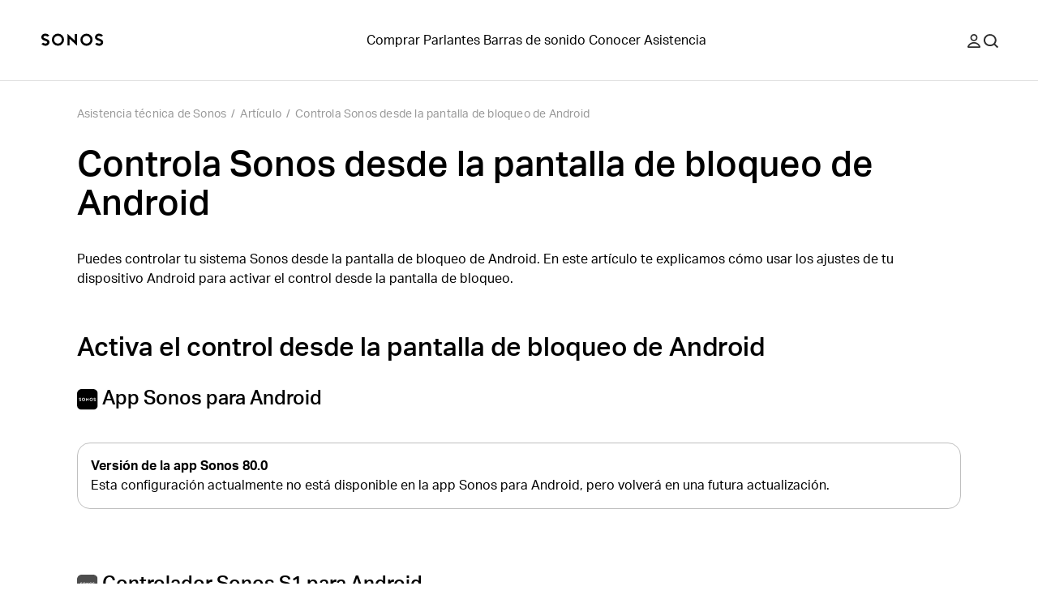

--- FILE ---
content_type: text/css; charset=utf-8
request_url: https://support.sonos.com/_next/static/css/aadc27b36f4af1ee.css
body_size: 871
content:
._9vft7d0{font-size:var(--_1dnz5cih7);border-radius:8px;background-color:var(--_10f1101x);border:1px solid;border-color:var(--_10f1101z);padding:8px;color:var(--_10f110114);transition:all .1s ease-in;cursor:pointer;display:flex;-moz-column-gap:6px;column-gap:6px;align-items:center}._9vft7d0:hover:enabled{color:var(--_10f1101w);border-color:var(--_10f110110)}._9vft7d0:active{opacity:.5}._9vft7d0:disabled{opacity:.4;cursor:auto}._9vft7d1{display:flex;flex-direction:row;-moz-column-gap:16px;column-gap:16px}._9vft7d2{margin:0;font-size:var(--_1dnz5cih9)}._9vft7d3{display:flex;flex-direction:row;-moz-column-gap:32px;column-gap:32px;align-items:center;justify-content:space-between}._9vft7d3 p{margin:0;color:var(--_10f110113)}._9vft7d4{background-color:var(--_10f110110);color:var(--_10f1101w)}@media screen and (min-width:64em){._9vft7d2{font-size:var(--_1dnz5cihb)}}

--- FILE ---
content_type: text/css; charset=utf-8
request_url: https://support.sonos.com/_next/static/css/1f559ed5f55e781e.css
body_size: 151
content:
._16t4lgr0{width:var(--_1dnz5cifq);display:flex;flex-direction:column;align-items:center;min-height:var(--_1dnz5ci2)}._16t4lgr1{border:1px solid black}

--- FILE ---
content_type: application/javascript; charset=utf-8
request_url: https://support.sonos.com/_next/static/chunks/6359-9b7502004d5c6fdf.js
body_size: 692
content:
(self.webpackChunk_N_E=self.webpackChunk_N_E||[]).push([[4999,5938,6359,8128],{5938:(e,r,t)=>{"use strict";t.r(r),t.d(r,{ArbitraryModules:()=>a});var n=t(88017),i=t(71869),s=t(81016),l=t(88128),o=t(14999);let a=e=>{let{modules:r}=e;return(0,n.jsx)(i.Box,{...(0,s.Wq)(o.container),children:r.map((e,r)=>(0,n.jsx)(l.ContentModule,{...e},e.id))})}},6359:(e,r,t)=>{"use strict";t.r(r),t.d(r,{ArticleBody:()=>c,default:()=>g});var n=t(88017),i=t(71869),s=t(40087),l=t(8625),o=t(5938),a=t(16296),d=t(44109),u=t(69019);let c=e=>{let{data:r,children:t}=e;return(0,n.jsxs)(i.Box,{as:"article",...(0,l.W)(u.articlePageContainer),children:[(0,n.jsx)(i.Box,{...(0,l.W)(u.articleTitleContainer),children:(0,n.jsx)(s.H1,{children:r.title})}),(0,n.jsxs)(i.Box,{as:"section",...(0,l.W)(u.articleBodyContainer),children:[(0,n.jsx)(a.PortableText,{blocks:r.body}),null!=t?t:null]})]})},g=e=>{let{data:r,modules:t,children:i}=e;return(0,n.jsxs)(d.Fragment,{children:[(0,n.jsx)(c,{data:r,children:i}),(0,n.jsx)(o.ArbitraryModules,{modules:t})]})}},14999:(e,r,t)=>{"use strict";t.r(r),t.d(r,{border:()=>n,container:()=>i}),t(6409),t(79576);var n="_16t4lgr1",i="_16t4lgr0"},69019:(e,r,t)=>{"use strict";t.r(r),t.d(r,{articleBodyContainer:()=>n,articlePageContainer:()=>i,articleTitleContainer:()=>s,surveyContainer:()=>l}),t(67250),t(50717),t(33616),t(6409),t(66278),t(28038);var n="m1wsgu2",i="m1wsgu0",s="m1wsgu1",l="m1wsgu3"},79576:()=>{},88128:(e,r,t)=>{"use strict";t.r(r),t.d(r,{ContentModule:()=>n.ContentModule,configureConstrainedModuleBackgroundWithResponsiveSettings:()=>n.configureConstrainedModuleBackgroundWithResponsiveSettings});var n=t(19391)}}]);

--- FILE ---
content_type: application/javascript; charset=utf-8
request_url: https://survey.survicate.com/workspaces/KgSRircSQAjBrRgJMiLMtDpnfRnSTBpA/web_surveys.js
body_size: 15734
content:
var _sTrackingAlreadyPresent=(typeof window._svd!=='undefined'&&typeof window._svc!=='undefined');var _svc=window._svc||{};var _svd=window._svd||{};_svc.workspaceKey=_svc.workspaceKey||'KgSRircSQAjBrRgJMiLMtDpnfRnSTBpA';_svc.surveysStaticUrl=_svc.surveysStaticUrl||'https://surveys-static-prd.survicate-cdn.com';_svc.respondentUrl=_svc.respondentUrl||'https://respondent.survicate.com';_svd.flags=_svd.flags||{"async_consumers":true,"disable_sensitive_data_persistence":false,"enforce_user_authentication":false};_svd.surveys=_svd.surveys||[{"id":"c14d38f3c5d03379","activated":true,"name":"Always on survey - PROD","type":"WidgetSurvey","points":[{"id":3168319,"type":"SurveyQuestion","answer_type":"dropdown_list","content":"What type of feedback are you leaving today?","description":"","settings":{"randomize_answers":false,"randomize_except_last":false,"display_logic_operator":null,"display_logic":[],"logic":[{"go_to":3168325,"condition":"is","operator":"or","value":[8162141],"order_number":0,"uid":1507963894875},{"go_to":-1,"condition":"is","operator":"or","value":[8162139,8162140],"order_number":1,"uid":144332885017},{"go_to":3168320,"condition":"is","operator":"or","value":[8162138],"order_number":2,"uid":179465624401}],"mandatory":false,"mandatory_comment":true,"comment_label":"","screenshot":{"button_enabled":false},"point_image":null,"disclaimer_settings":null},"max_path":5,"answers":[{"id":8162138,"type":null,"user_tag":"","next_survey_point_id":null,"possible_answer":"General site feedback","add_comment":false},{"id":8162139,"type":null,"user_tag":"","next_survey_point_id":-1,"possible_answer":"Sonos app feedback","add_comment":true},{"id":8162140,"type":null,"user_tag":"","next_survey_point_id":-1,"possible_answer":"Sonos reliability feedback","add_comment":true},{"id":8162141,"type":null,"user_tag":"","next_survey_point_id":-1,"possible_answer":"Need help with an order or return","add_comment":false}]},{"id":3168320,"type":"SurveyQuestion","answer_type":"rating","content":"Overall, how satisfied are you with support.sonos.com? ","description":"","settings":{"shape":"stars","text_on_the_left":"Very unsatisfied","text_on_the_right":"Very satisfied","mandatory":true,"mandatory_comment":true,"comment_label":"","display_logic_operator":"or","display_logic":[],"logic":[{"go_to":3168321,"condition":"is_between","operator":null,"value":[8162142,8162143],"order_number":0,"uid":332626611891},{"go_to":3168322,"condition":"is_between","operator":null,"value":[8162144,8162146],"order_number":1,"uid":312470911597}],"disclaimer_settings":null,"screenshot":{"button_enabled":false},"point_image":null},"max_path":4,"answers":[{"id":8162142,"type":null,"user_tag":"","next_survey_point_id":null,"possible_answer":"1","add_comment":false},{"id":8162143,"type":null,"user_tag":"","next_survey_point_id":null,"possible_answer":"2","add_comment":false},{"id":8162144,"type":null,"user_tag":"","next_survey_point_id":null,"possible_answer":"3","add_comment":false},{"id":8162145,"type":null,"user_tag":"","next_survey_point_id":null,"possible_answer":"4","add_comment":false},{"id":8162146,"type":null,"user_tag":"","next_survey_point_id":null,"possible_answer":"5","add_comment":false}]},{"id":3168321,"type":"SurveyQuestion","answer_type":"text","content":"We’d like to make your experience better. What could we improve?","description":"","settings":{"mandatory":false,"next_survey_point_id":null,"display_logic_operator":"or","display_logic":[],"logic":[],"user_tag":"","disclaimer_settings":null,"screenshot":{"button_enabled":false},"point_image":null,"followup_questions":null},"max_path":3,"answers":[{"id":8162147,"type":null,"user_tag":null,"next_survey_point_id":null}]},{"id":3168322,"type":"SurveyQuestion","answer_type":"dropdown_list","content":"What was the main purpose of your visit today?","description":"","settings":{"randomize_answers":false,"randomize_except_last":false,"display_logic_operator":"or","display_logic":[],"logic":[],"mandatory":false,"mandatory_comment":true,"comment_label":"Please specify","screenshot":{"button_enabled":false},"point_image":null,"disclaimer_settings":null},"max_path":2,"answers":[{"id":8162148,"type":null,"user_tag":"","next_survey_point_id":null,"possible_answer":"Set up a Sonos product","add_comment":false},{"id":8162149,"type":null,"user_tag":"","next_survey_point_id":null,"possible_answer":"Connect to a new router or WiFi","add_comment":false},{"id":8162150,"type":null,"user_tag":"","next_survey_point_id":-1,"possible_answer":"Find information about Sonos","add_comment":false},{"id":8162151,"type":null,"user_tag":"","next_survey_point_id":-1,"possible_answer":"Access Sonos product guides","add_comment":false},{"id":8162152,"type":null,"user_tag":"","next_survey_point_id":-1,"possible_answer":"I'm having a problem with my Sonos","add_comment":false},{"id":8162153,"type":null,"user_tag":"","next_survey_point_id":-1,"possible_answer":"Manage my account","add_comment":false},{"id":8162154,"type":null,"user_tag":"","next_survey_point_id":-1,"possible_answer":"Other","add_comment":true}]},{"id":3168323,"type":"SurveyQuestion","answer_type":"dropdown_list","content":"Were you able to complete your primary purpose today?","description":"","settings":{"randomize_answers":false,"randomize_except_last":false,"display_logic_operator":"or","display_logic":[],"logic":[],"mandatory":false,"mandatory_comment":true,"comment_label":"What got in the way?","screenshot":{"button_enabled":false},"point_image":null,"disclaimer_settings":null},"max_path":1,"answers":[{"id":8162155,"type":null,"user_tag":"","next_survey_point_id":null,"possible_answer":"Yes","add_comment":false},{"id":8162156,"type":null,"user_tag":"","next_survey_point_id":null,"possible_answer":"No","add_comment":true},{"id":8162157,"type":null,"user_tag":"","next_survey_point_id":-1,"possible_answer":"Not yet done","add_comment":false}]},{"id":3168324,"type":"SurveyQuestion","answer_type":"text","content":"Anything else you’d like to share?","description":"","settings":{"mandatory":false,"next_survey_point_id":null,"display_logic_operator":"or","display_logic":[],"logic":[{"go_to":-1,"condition":"has_any_value","operator":null,"value":[],"order_number":0,"uid":1110840913206}],"user_tag":"","disclaimer_settings":null,"screenshot":{"button_enabled":false},"point_image":null,"followup_questions":null},"max_path":0,"answers":[{"id":8162158,"type":null,"user_tag":null,"next_survey_point_id":null}]},{"id":3168325,"type":"SurveyCta","answer_type":"empty","content":"Need help with your order? Get in touch with Sonos <br /><a href=\"https://support.sonos.com/s/sales-help\" target=\"_blank\" rel=\"noreferrer noopener\">Visit our Sales Help page</a>","description":"","settings":{"link":"","text":"","next_survey_point_id":-1,"display_logic_operator":"or","display_logic":[{"point_id":3168319,"answer_type":"dropdown_list","group_operator":"and","groups":[{"condition":"is","value":[8162141],"value_operator":"or"}]}],"user_tag":"","facebook_link":"","linkedin_link":"","twitter_link":"","timeout_display_count":5,"open_new_card":true,"point_image":null,"disclaimer_settings":null},"max_path":0}],"project_id":8241,"show_subfooter":false,"links":[],"audiences_ids":[28975],"theme_id":800151,"global_tags":null,"global_close_tags":null,"integrations":[],"settings":{"has_responses":true,"format":"feedback","is_platform_installed":false,"appear_method":"immediately","close_icon":"bottom","close_on_urlchange":false,"survey_language":"en","display_all":true,"display_delay":0,"display_not_engaged":false,"display_per":null,"display_percentage":100,"display_scroll":80,"navigation_enabled":false,"launch":{"start_at":null,"end_at":null,"responses_limit":null,"responses_period_limit":null,"responses_period_time_frame":null},"messages":{"submit_text":"Submit","navigation_back_text":"Back","answer_required_text":"Answer required","text_placeholder":"Type your answer here…","dropdown_placeholder":"Type or select an option","tooltip":"Feedback","thankyou_text":"Thank you for your feedback!","screenshot_save_text":"Save","screenshot_take_tooltip_text":"Take a screenshot","screenshot_delete_tooltip_text":"Delete the screenshot","drag_and_draw_tooltip_text":"Click and drag to draw"},"overlay":null,"place_to_show":"right","recurring":true,"recurring_period":-1,"recurring_max_views":null,"recurring_stop_after":null,"run_minimalized":true,"run_minimalized_mobile":true,"show_close":true,"show_minimize":false,"show_progress_bar":true,"events":[],"survey_throttle":null,"followup_limit":10,"hide_footer":true,"languages":["da","de","es","fi","fr","it","ja","nl","no","pl","sv","zh"]}},{"id":"78af185bfcdf9d9f","activated":true,"name":"Helpfulness survey - PROD","type":"WidgetSurvey","points":[{"id":3168326,"type":"SurveyQuestion","answer_type":"single","content":"Why was the article not helpful? ","description":"","settings":{"randomize_answers":false,"randomize_except_last":false,"display_logic_operator":null,"display_logic":[],"logic":[],"mandatory":true,"mandatory_comment":true,"comment_label":"Please share your feedback","point_image":null,"disclaimer_settings":null},"max_path":0,"answers":[{"id":8162159,"type":null,"user_tag":"","next_survey_point_id":null,"possible_answer":"Instructions didn’t work","add_comment":true},{"id":8162160,"type":null,"user_tag":"","next_survey_point_id":null,"possible_answer":"Not relevant to my situation","add_comment":true},{"id":8162161,"type":null,"user_tag":"","next_survey_point_id":-1,"possible_answer":"Difficult to understand","add_comment":true},{"id":8162162,"type":null,"user_tag":"","next_survey_point_id":-1,"possible_answer":"There’s too much to read","add_comment":true},{"id":8162163,"type":null,"user_tag":"","next_survey_point_id":-1,"possible_answer":"Other","add_comment":true}]}],"project_id":8241,"show_subfooter":false,"links":[{"link":".com/en","visible":true,"link_type":"contains","regexp_text_pattern":"\\.com/en"}],"audiences_ids":[28975],"theme_id":800151,"global_tags":null,"global_close_tags":null,"integrations":[],"settings":{"has_responses":true,"format":"widget","is_platform_installed":false,"appear_method":"event","close_icon":"bottom","close_on_urlchange":true,"survey_language":"","display_all":false,"display_delay":0,"display_not_engaged":false,"display_per":null,"display_percentage":100,"display_scroll":0,"navigation_enabled":false,"launch":{"start_at":null,"end_at":null,"responses_limit":null,"responses_period_limit":null,"responses_period_time_frame":null},"messages":{"submit_text":"Submit","navigation_back_text":"Back","answer_required_text":"Answer required","text_placeholder":"Type your answer here…","dropdown_placeholder":"Type or select an option","tooltip":"Please answer our short survey","thankyou_text":"Thank you for your response!","screenshot_save_text":"Save","screenshot_take_tooltip_text":"Take a screenshot","screenshot_delete_tooltip_text":"Delete the screenshot","drag_and_draw_tooltip_text":"Click and drag to draw"},"overlay":"dark","place_to_show":"center","recurring":true,"recurring_period":-1,"recurring_max_views":null,"recurring_stop_after":null,"run_minimalized":false,"run_minimalized_mobile":false,"show_close":true,"show_minimize":false,"show_progress_bar":true,"events":[{"name":"helpfulnessSurveyLaunched","relation":"or","properties":[],"settings":{"delay":null,"occurrences":null,"first_occurrence":null,"last_occurrence":null}}],"survey_throttle":null,"followup_limit":10,"hide_footer":true,"languages":null}},{"id":"f9da6c33a3d1cfbc","activated":true,"name":"Exit Survey - PROD","type":"WidgetSurvey","points":[{"id":3168327,"type":"SurveyCta","answer_type":"button_next","content":"We'd love to hear from you. Your feedback will help us make your experience even better.","description":"","settings":{"display_logic_operator":null,"display_logic":[],"user_tag":"","text":"Provide feedback","next_survey_point_id":null,"disclaimer_settings":null,"point_image":null},"max_path":8},{"id":3168328,"type":"SurveyQuestion","answer_type":"rating","content":"How satisfied are you with your experience on our customer support site?","description":"","settings":{"shape":"stars","text_on_the_left":"Very unsatisfied","text_on_the_right":"Very satisfied","mandatory":true,"mandatory_comment":true,"comment_label":"","display_logic_operator":null,"display_logic":[],"logic":[{"go_to":3168329,"condition":"is_between","operator":null,"value":[8162164,8162165],"order_number":0,"uid":1288305941423}],"disclaimer_settings":null,"screenshot":{"button_enabled":false},"point_image":null},"max_path":7,"answers":[{"id":8162164,"type":null,"user_tag":"","next_survey_point_id":null,"possible_answer":"1","add_comment":false},{"id":8162165,"type":null,"user_tag":"","next_survey_point_id":null,"possible_answer":"2","add_comment":false},{"id":8162166,"type":null,"user_tag":"","next_survey_point_id":null,"possible_answer":"3","add_comment":false},{"id":8162167,"type":null,"user_tag":"","next_survey_point_id":null,"possible_answer":"4","add_comment":false},{"id":8162168,"type":null,"user_tag":"","next_survey_point_id":null,"possible_answer":"5","add_comment":false}]},{"id":3168329,"type":"SurveyQuestion","answer_type":"text","content":"We’d like to make your experience better. What could we improve?","description":"","settings":{"mandatory":false,"next_survey_point_id":null,"display_logic_operator":"or","display_logic":[{"point_id":3168328,"answer_type":"rating","group_operator":"and","groups":[{"condition":"is_between","value":[8162164,8162165],"value_operator":"or"}]}],"logic":[],"user_tag":"","disclaimer_settings":null,"screenshot":{"button_enabled":false},"point_image":null,"followup_questions":null},"max_path":6,"answers":[{"id":8162169,"type":null,"user_tag":null,"next_survey_point_id":null}]},{"id":3168330,"type":"SurveyQuestion","answer_type":"rating","content":"Support article(s) were clear and instructions were easy to follow","description":"","settings":{"shape":"stars","text_on_the_left":"Very unsatisfied","text_on_the_right":"Very satisfied","mandatory":true,"mandatory_comment":true,"comment_label":"","display_logic_operator":"or","display_logic":[],"logic":[{"go_to":3168331,"condition":"is_between","operator":null,"value":[8162170,8162171],"order_number":0,"uid":1445603977654}],"disclaimer_settings":null,"screenshot":{"button_enabled":false},"point_image":null},"max_path":5,"answers":[{"id":8162170,"type":null,"user_tag":"","next_survey_point_id":null,"possible_answer":"1","add_comment":false},{"id":8162171,"type":null,"user_tag":"","next_survey_point_id":null,"possible_answer":"2","add_comment":false},{"id":8162172,"type":null,"user_tag":"","next_survey_point_id":null,"possible_answer":"3","add_comment":false},{"id":8162173,"type":null,"user_tag":"","next_survey_point_id":null,"possible_answer":"4","add_comment":false},{"id":8162174,"type":null,"user_tag":"","next_survey_point_id":null,"possible_answer":"5","add_comment":false}]},{"id":3168331,"type":"SurveyQuestion","answer_type":"text","content":"We'd like to make your future visits better. What could we improve?","description":"","settings":{"mandatory":false,"next_survey_point_id":null,"display_logic_operator":"and","display_logic":[{"point_id":3168330,"answer_type":"rating","group_operator":"and","groups":[{"condition":"is_between","value":[8162170,8162171],"value_operator":"or"}]}],"logic":[],"user_tag":"","disclaimer_settings":null,"screenshot":{"button_enabled":false},"point_image":null,"followup_questions":null},"max_path":4,"answers":[{"id":8162175,"type":null,"user_tag":null,"next_survey_point_id":null}]},{"id":3168332,"type":"SurveyQuestion","answer_type":"rating","content":"How easy was it to find the information you needed?","description":"","settings":{"shape":"stars","text_on_the_left":"Very difficult","text_on_the_right":"Very easy","mandatory":true,"mandatory_comment":true,"comment_label":"","display_logic_operator":"or","display_logic":[],"logic":[{"go_to":3168333,"condition":"is_between","operator":null,"value":[8162176,8162177],"order_number":0,"uid":699888651155}],"disclaimer_settings":null,"screenshot":{"button_enabled":false},"point_image":null},"max_path":3,"answers":[{"id":8162176,"type":null,"user_tag":"","next_survey_point_id":null,"possible_answer":"1","add_comment":false},{"id":8162177,"type":null,"user_tag":"","next_survey_point_id":null,"possible_answer":"2","add_comment":false},{"id":8162178,"type":null,"user_tag":"","next_survey_point_id":null,"possible_answer":"3","add_comment":false},{"id":8162179,"type":null,"user_tag":"","next_survey_point_id":null,"possible_answer":"4","add_comment":false},{"id":8162180,"type":null,"user_tag":"","next_survey_point_id":null,"possible_answer":"5","add_comment":false}]},{"id":3168333,"type":"SurveyQuestion","answer_type":"text","content":"We’d like to make your experience better. What could we improve?","description":"","settings":{"mandatory":false,"next_survey_point_id":null,"display_logic_operator":"and","display_logic":[{"point_id":3168332,"answer_type":"rating","group_operator":"and","groups":[{"condition":"is_between","value":[8162176,8162177],"value_operator":"or"}]}],"logic":[],"user_tag":"","disclaimer_settings":null,"screenshot":{"button_enabled":false},"point_image":null,"followup_questions":null},"max_path":2,"answers":[{"id":8162181,"type":null,"user_tag":null,"next_survey_point_id":null}]},{"id":3168334,"type":"SurveyQuestion","answer_type":"single","content":"Were you able to complete your primary purpose today?","description":"","settings":{"randomize_answers":false,"randomize_except_last":false,"display_logic_operator":"or","display_logic":[],"logic":[],"mandatory":true,"mandatory_comment":false,"comment_label":"What got in the way?","point_image":null,"disclaimer_settings":null},"max_path":1,"answers":[{"id":8162182,"type":null,"user_tag":"","next_survey_point_id":null,"possible_answer":"Yes","add_comment":false},{"id":8162183,"type":null,"user_tag":"","next_survey_point_id":null,"possible_answer":"No","add_comment":true},{"id":8162184,"type":null,"user_tag":"","next_survey_point_id":-1,"possible_answer":"Not yet done","add_comment":false}]},{"id":3168335,"type":"SurveyQuestion","answer_type":"text","content":"Anything else you’d like to share?","description":"","settings":{"mandatory":false,"next_survey_point_id":null,"display_logic_operator":"or","display_logic":[{"point_id":3168334,"answer_type":"single","group_operator":"and","groups":[{"condition":"has_any_value","value":[],"value_operator":"or"}]}],"logic":[],"user_tag":"","disclaimer_settings":null,"screenshot":{"button_enabled":false},"point_image":null,"followup_questions":null},"max_path":0,"answers":[{"id":8162185,"type":null,"user_tag":null,"next_survey_point_id":null}]}],"project_id":8241,"show_subfooter":false,"links":[{"link":"/contact","visible":false,"link_type":"contains","regexp_text_pattern":"/contact"}],"audiences_ids":[28975],"theme_id":800151,"global_tags":null,"global_close_tags":null,"integrations":[],"settings":{"has_responses":true,"format":"widget","is_platform_installed":false,"appear_method":"delayed","close_icon":"bottom","close_on_urlchange":false,"survey_language":"en","display_all":false,"display_delay":120,"display_not_engaged":false,"display_per":null,"display_percentage":100,"display_scroll":0,"navigation_enabled":false,"launch":{"start_at":null,"end_at":null,"responses_limit":null,"responses_period_limit":null,"responses_period_time_frame":null},"messages":{"submit_text":"Submit","navigation_back_text":"Back","answer_required_text":"Answer required","text_placeholder":"Type your answer here…","dropdown_placeholder":"Type or select an option","tooltip":"Your feedback matters, tell us what you think.","thankyou_text":"Thank you for your response!","screenshot_save_text":"Save","screenshot_take_tooltip_text":"Take a screenshot","screenshot_delete_tooltip_text":"Delete the screenshot","drag_and_draw_tooltip_text":"Click and drag to draw"},"overlay":null,"place_to_show":"right","recurring":true,"recurring_period":2592000,"recurring_max_views":null,"recurring_stop_after":null,"run_minimalized":true,"run_minimalized_mobile":true,"show_close":true,"show_minimize":false,"show_progress_bar":true,"events":[],"survey_throttle":null,"followup_limit":10,"hide_footer":true,"languages":["da","de","es","fi","fr","it","ja","nl","no","pl","sv","zh"]}}];_svd.themes=_svd.themes||[{"id":800151,"custom_css":"#survicate-box * { \n  font-family: 'aktiv-grotesk',sans-serif; \n  hyphens: none;\n}\n\n#survicate-box.survicate-box-WidgetSurvey .sv__micro-theme.sv__survey {\n  border: 1px solid #e8e8e8;\n}\n\n.sv__submit-button {\n  border-radius: 9999px;\n}\n\n#survicate-box .sv__micro-theme .sv__point .sv__point-texts-wrapper .sv__point-text.sv__point-question, #sv-screenshot-controls .sv__micro-theme .sv__point .sv__point-texts-wrapper .sv__point-text.sv__point-question {\n  font-weight: 500;\n}\n\n.sv__feedback-survey__text {\n  font-weight: 400;\n}\n\n#survicate-box.survicate-box-FeedbackButton .sv--border-color-answer {\n  border: 0 !important;\n}\n\n#survicate-box .sv__comment-field {\n  padding: 0;\n}\n\n#survicate-box .sv__comment-field .sv__textarea {\n  margin-top: 0px;\n}","custom_css_enabled":true,"color_scheme":{"answer":"#000000","button":"#000000","question":"#000000","background":"#F5F5F5","progress_bar":"#424242"},"type":"MicroTheme","settings":{"avatar_image":"","company_logo":"","personalization":true,"short_text_message":""}}];_svd.permissions=_svd.permissions||{"targeting_javascript_api":true,"web_surveys_npm_package":true,"surveys_screenshots":true};_svd.audiences=_svd.audiences||[{"id":28975,"filters":[],"filters_relation":"and","visitor_type":"anonymous"}];_svd.integrations=_svd.integrations||[{"enabled":true,"provider":"optimizely"}];_svd.installing=_svd.installing||false;_svd.targeting_events=_svd.targeting_events||[{"name":"helpfulnessSurveyLaunched","type":"js_api"},{"name":"test","type":"js_api"}];_svd.targeting_events_enabled=_svd.targeting_events_enabled||true;_svd.translations=_svd.translations||{"c14d38f3c5d03379":{"da":{"points":{"3168319":{"answers":{"8162138":"Generel feedback på webstedet","8162139":"Feedback om Sonos-appen","8162140":"Sonos pålidelighedsfeedback","8162141":"Brug for hjælp med en ordre eller returnering"},"content":"Hvilken type feedback giver du i dag?","settings":{"comment_label":""}},"3168320":{"content":"Hvor tilfreds er du samlet set med support.sonos.com?","settings":{"comment_label":"","text_on_the_left":"Meget utilfreds","text_on_the_right":"Meget tilfreds"}},"3168321":{"content":"Vi vil gerne forbedre din oplevelse. Hvad kunne vi forbedre?"},"3168322":{"answers":{"8162148":"Opsæt et Sonos-produkt","8162149":"Opret forbindelse til en ny router eller Wi-Fi","8162150":"Find information om Sonos","8162151":"Få adgang til Sonos produktvejledninger","8162152":"Jeg har et problem med min Sonos","8162153":"Administrer min konto","8162154":"Andre"},"content":"Hvad var hovedformålet med dit besøg i dag?","settings":{"comment_label":"Angiv venligst"}},"3168323":{"answers":{"8162155":"Ja","8162156":"Ingen","8162157":"Ikke færdig endnu"},"content":"Var du i stand til at fuldføre dit primære mål i dag?","settings":{"comment_label":"Hvad kom i vejen?"}},"3168324":{"content":"Noget andet du gerne vil dele?"},"3168325":{"content":"Har du brug for hjælp med din ordre? Kontakt Sonos <br /><a href=\"https://support.sonos.com/s/sales-help\" target=\"_blank\" rel=\"noreferrer noopener\">Besøg vores side om salgshjælp</a>","settings":{"text":""}}},"settings":{"messages":{"tooltip":"Feedback","submit_text":"Indsend","thankyou_text":"Tak for din feedback!","text_placeholder":"Skriv dit svar her…","answer_required_text":"Svar kræves","dropdown_placeholder":"Skriv eller vælg en mulighed","navigation_back_text":"Tilbage","screenshot_save_text":"Spare","drag_and_draw_tooltip_text":"Klik og træk for at tegne","screenshot_take_tooltip_text":"Tag et skærmbillede","screenshot_delete_tooltip_text":"Slet skærmbilledet"}}},"de":{"points":{"3168319":{"answers":{"8162138":"Allgemeines Website-Feedback","8162139":"Feedback zur Sonos-App","8162140":"Sonos-Zuverlässigkeitsfeedback","8162141":"Benötigen Sie Hilfe bei einer Bestellung oder Rücksendung?"},"content":"Welche Art von Feedback geben Sie heute ab?","settings":{"comment_label":""}},"3168320":{"content":"Wie zufrieden sind Sie insgesamt mit support.sonos.com?","settings":{"comment_label":"","text_on_the_left":"Sehr unzufrieden","text_on_the_right":"Sehr zufrieden"}},"3168321":{"content":"Wir möchten Ihr Erlebnis verbessern. Was könnten wir verbessern?"},"3168322":{"answers":{"8162148":"Ein Sonos-Produkt einrichten","8162149":"Verbinden Sie sich mit einem neuen Router oder WLAN.","8162150":"Hier finden Sie Informationen zu Sonos.","8162151":"Sonos-Produkthandbücher aufrufen","8162152":"Ich habe ein Problem mit meinem Sonos-System.","8162153":"Mein Konto verwalten","8162154":"Andere"},"content":"Was war der Hauptzweck Ihres heutigen Besuchs?","settings":{"comment_label":"Bitte geben Sie an"}},"3168323":{"answers":{"8162155":"Ja","8162156":"NEIN","8162157":"Noch nicht fertig"},"content":"Konnten Sie Ihre Hauptaufgabe heute erfüllen?","settings":{"comment_label":"Was stand dem im Wege?"}},"3168324":{"content":"Gibt es sonst noch etwas, das Sie mitteilen möchten?"},"3168325":{"content":"Benötigen Sie Hilfe bei Ihrer Bestellung? Kontaktieren Sie Sonos <br /><a href=\"https://support.sonos.com/s/sales-help\" target=\"_blank\" rel=\"noreferrer noopener\">Besuchen Sie unsere Vertriebshilfeseite</a>","settings":{"text":""}}},"settings":{"messages":{"tooltip":"Rückmeldung","submit_text":"Einreichen","thankyou_text":"Vielen Dank für Ihr Feedback!","text_placeholder":"Geben Sie hier Ihre Antwort ein…","answer_required_text":"Antwort erforderlich","dropdown_placeholder":"Geben Sie eine Option ein oder wählen Sie eine Option aus.","navigation_back_text":"Zurück","screenshot_save_text":"Speichern","drag_and_draw_tooltip_text":"Klicken und ziehen zum Zeichnen","screenshot_take_tooltip_text":"Mach einen Screenshot","screenshot_delete_tooltip_text":"Löschen Sie den Screenshot."}}},"es":{"points":{"3168319":{"answers":{"8162138":"Comentarios generales del sitio","8162139":"Comentarios sobre la aplicación Sonos","8162140":"Comentarios sobre la fiabilidad de Sonos","8162141":"¿Necesita ayuda con un pedido o devolución?"},"content":"¿Qué tipo de comentarios estás dejando hoy?","settings":{"comment_label":""}},"3168320":{"content":"En general, ¿qué tan satisfecho está con support.sonos.com?","settings":{"comment_label":"","text_on_the_left":"Muy insatisfecho","text_on_the_right":"Muy satisfecho"}},"3168321":{"content":"Nos gustaría mejorar tu experiencia. ¿Qué podríamos mejorar?"},"3168322":{"answers":{"8162148":"Configurar un producto Sonos","8162149":"Conéctese a un nuevo enrutador o WiFi","8162150":"Encuentre información sobre Sonos","8162151":"Acceda a las guías de productos de Sonos","8162152":"Tengo un problema con mi Sonos","8162153":"Administrar mi cuenta","8162154":"Otro"},"content":"¿Cuál fue el objetivo principal de su visita hoy?","settings":{"comment_label":"Por favor especifica"}},"3168323":{"answers":{"8162155":"Sí","8162156":"No","8162157":"Aún no está terminado"},"content":"¿Pudiste completar tu propósito principal hoy?","settings":{"comment_label":"¿Qué se interpuso en el camino?"}},"3168324":{"content":"¿Algo más que quieras compartir?"},"3168325":{"content":"¿Necesitas ayuda con tu pedido? Contacta con Sonos. <br /><a href=\"https://support.sonos.com/s/sales-help\" target=\"_blank\" rel=\"noreferrer noopener\">Visita nuestra página de ayuda de ventas</a>","settings":{"text":""}}},"settings":{"messages":{"tooltip":"Comentario","submit_text":"Entregar","thankyou_text":"¡Gracias por tus comentarios!","text_placeholder":"Escribe tu respuesta aquí…","answer_required_text":"Respuesta requerida","dropdown_placeholder":"Escriba o seleccione una opción","navigation_back_text":"Atrás","screenshot_save_text":"Ahorrar","drag_and_draw_tooltip_text":"Haga clic y arrastre para dibujar","screenshot_take_tooltip_text":"Tomar una captura de pantalla","screenshot_delete_tooltip_text":"Eliminar la captura de pantalla"}}},"fi":{"points":{"3168319":{"answers":{"8162138":"Yleinen sivuston palaute","8162139":"Sonos-sovelluksen palaute","8162140":"Sonosin luotettavuuspalaute","8162141":"Tarvitsen apua tilauksen tai palautuksen kanssa"},"content":"Millaista palautetta jätät tänään?","settings":{"comment_label":""}},"3168320":{"content":"Kuinka tyytyväinen olet kaiken kaikkiaan support.sonos.com-sivustoon?","settings":{"comment_label":"","text_on_the_left":"Erittäin tyytymätön","text_on_the_right":"Erittäin tyytyväinen"}},"3168321":{"content":"Haluamme parantaa käyttökokemustasi. Mitä voisimme parantaa?"},"3168322":{"answers":{"8162148":"Sonos-tuotteen asentaminen","8162149":"Yhdistä uuteen reitittimeen tai Wi-Fi-verkkoon","8162150":"Etsi tietoa Sonosista","8162151":"Käytä Sonosin tuoteoppaita","8162152":"Minulla on ongelma Sonosin kanssa","8162153":"Hallinnoi tiliäni","8162154":"Muut"},"content":"Mikä oli vierailusi päätarkoitus tänään?","settings":{"comment_label":"Tarkenna"}},"3168323":{"answers":{"8162155":"Kyllä","8162156":"Ei","8162157":"Ei vielä tehty"},"content":"Onnistuitko saavuttamaan päätavoitteesi tänään?","settings":{"comment_label":"Mikä tuli tielle?"}},"3168324":{"content":"Haluaisitko jakaa jotain muuta?"},"3168325":{"content":"Tarvitsetko apua tilauksesi kanssa? Ota yhteyttä Sonosiin <br /><a href=\"https://support.sonos.com/s/sales-help\" target=\"_blank\" rel=\"noreferrer noopener\">Käy myyntiapusivullamme</a>","settings":{"text":""}}},"settings":{"messages":{"tooltip":"Palaute","submit_text":"Lähetä","thankyou_text":"Kiitos palautteestasi!","text_placeholder":"Kirjoita vastauksesi tähän…","answer_required_text":"Vastaus vaaditaan","dropdown_placeholder":"Kirjoita tai valitse vaihtoehto","navigation_back_text":"Takaisin","screenshot_save_text":"Tallentaa","drag_and_draw_tooltip_text":"Napsauta ja vedä piirtääksesi","screenshot_take_tooltip_text":"Ota kuvakaappaus","screenshot_delete_tooltip_text":"Poista kuvakaappaus"}}},"fr":{"points":{"3168319":{"answers":{"8162138":"Commentaires généraux sur le site","8162139":"Commentaires sur l'application Sonos","8162140":"Commentaires sur la fiabilité de Sonos","8162141":"Besoin d'aide pour une commande ou un retour ?"},"content":"Quel type de commentaires laissez-vous aujourd'hui ?","settings":{"comment_label":""}},"3168320":{"content":"Globalement, quel est votre niveau de satisfaction concernant support.sonos.com ?","settings":{"comment_label":"","text_on_the_left":"Très insatisfait","text_on_the_right":"Très satisfait"}},"3168321":{"content":"Nous souhaitons améliorer votre expérience. Que pourrions-nous améliorer ?"},"3168322":{"answers":{"8162148":"Configurer un produit Sonos","8162149":"Connectez-vous à un nouveau routeur ou réseau Wi-Fi.","8162150":"Trouvez des informations sur Sonos","8162151":"Accédez aux guides produits Sonos","8162152":"J'ai un problème avec mon Sonos","8162153":"Gérer mon compte","8162154":"Autre"},"content":"Quel était l'objectif principal de votre visite aujourd'hui ?","settings":{"comment_label":"Veuillez préciser"}},"3168323":{"answers":{"8162155":"Oui","8162156":"Non","8162157":"Pas encore terminé"},"content":"Avez-vous pu atteindre votre objectif principal aujourd'hui ?","settings":{"comment_label":"Qu'est-ce qui a fait obstacle ?"}},"3168324":{"content":"Autre chose que vous aimeriez partager ?"},"3168325":{"content":"Besoin d'aide avec votre commande ? Contactez Sonos <br /><a href=\"https://support.sonos.com/s/sales-help\" target=\"_blank\" rel=\"noreferrer noopener\">Consultez notre page d'aide aux ventes</a>","settings":{"text":""}}},"settings":{"messages":{"tooltip":"Retour","submit_text":"Soumettre","thankyou_text":"Merci pour vos commentaires !","text_placeholder":"Saisissez votre réponse ici…","answer_required_text":"Réponse requise","dropdown_placeholder":"Saisissez ou sélectionnez une option","navigation_back_text":"Dos","screenshot_save_text":"Sauvegarder","drag_and_draw_tooltip_text":"Cliquez et faites glisser pour dessiner","screenshot_take_tooltip_text":"Prenez une capture d'écran","screenshot_delete_tooltip_text":"Supprimer la capture d'écran"}}},"it":{"points":{"3168319":{"answers":{"8162138":"Feedback generale sul sito","8162139":"Feedback sull'app Sonos","8162140":"Feedback sull'affidabilità di Sonos","8162141":"Hai bisogno di aiuto con un ordine o un reso?"},"content":"Che tipo di feedback vuoi lasciare oggi?","settings":{"comment_label":""}},"3168320":{"content":"Nel complesso, quanto sei soddisfatto di support.sonos.com?","settings":{"comment_label":"","text_on_the_left":"Molto insoddisfatto","text_on_the_right":"Molto soddisfatto"}},"3168321":{"content":"Vorremmo migliorare la tua esperienza. Cosa potremmo migliorare?"},"3168322":{"answers":{"8162148":"Configurare un prodotto Sonos","8162149":"Connettiti a un nuovo router o WiFi","8162150":"Trova informazioni su Sonos","8162151":"Accedi alle guide dei prodotti Sonos","8162152":"Ho un problema con il mio Sonos","8162153":"Gestisci il mio account","8162154":"Altro"},"content":"Qual era lo scopo principale della tua visita oggi?","settings":{"comment_label":"Si prega di specificare"}},"3168323":{"answers":{"8162155":"SÌ","8162156":"NO","8162157":"Non ancora fatto"},"content":"Sei riuscito a portare a termine il tuo obiettivo principale oggi?","settings":{"comment_label":"Cosa si è messo di mezzo?"}},"3168324":{"content":"C'è qualcos'altro che vorresti condividere?"},"3168325":{"content":"Hai bisogno di aiuto con il tuo ordine? Contatta Sonos <br /><a href=\"https://support.sonos.com/s/sales-help\" target=\"_blank\" rel=\"noreferrer noopener\">Visita la nostra pagina di assistenza alle vendite</a>","settings":{"text":""}}},"settings":{"messages":{"tooltip":"Feedback","submit_text":"Invia","thankyou_text":"Grazie per il tuo feedback!","text_placeholder":"Scrivi qui la tua risposta…","answer_required_text":"Risposta obbligatoria","dropdown_placeholder":"Digita o seleziona un'opzione","navigation_back_text":"Indietro","screenshot_save_text":"Salva","drag_and_draw_tooltip_text":"Fai clic e trascina per disegnare","screenshot_take_tooltip_text":"Fai uno screenshot","screenshot_delete_tooltip_text":"Elimina lo screenshot"}}},"ja":{"points":{"3168319":{"answers":{"8162138":"一般的なサイトフィードバック","8162139":"Sonosアプリのフィードバック","8162140":"Sonosの信頼性に関するフィードバック","8162141":"注文や返品に関してサポートが必要な場合"},"content":"今日はどのような種類のフィードバックを残しますか?","settings":{"comment_label":""}},"3168320":{"content":"全体的に、support.sonos.com にどの程度満足していますか?","settings":{"comment_label":"","text_on_the_left":"非常に不満","text_on_the_right":"非常に満足"}},"3168321":{"content":"お客様により良い体験を提供したいと考えています。改善できる点はありますか？"},"3168322":{"answers":{"8162148":"Sonos製品のセットアップ","8162149":"新しいルーターまたはWiFiに接続する","8162150":"Sonosに関する情報を探す","8162151":"Sonos製品ガイドにアクセスする","8162152":"Sonosに問題があります","8162153":"アカウントを管理する","8162154":"他の"},"content":"本日の訪問の主な目的は何でしたか?","settings":{"comment_label":"指定してください"}},"3168323":{"answers":{"8162155":"はい","8162156":"いいえ","8162157":"まだ終わっていない"},"content":"今日は主な目的を達成できましたか?","settings":{"comment_label":"何が邪魔になったのですか?"}},"3168324":{"content":"他に何か共有したいことはありますか?"},"3168325":{"content":"ご注文に関してご不明な点がございましたら、Sonos までお問い合わせください。<br /><a href=\"https://support.sonos.com/s/sales-help\" target=\"_blank\" rel=\"noreferrer noopener\">セールスヘルプページをご覧ください</a>","settings":{"text":""}}},"settings":{"messages":{"tooltip":"フィードバック","submit_text":"提出する","thankyou_text":"フィードバックありがとうございます！","text_placeholder":"ここに回答を入力してください…","answer_required_text":"回答が必要です","dropdown_placeholder":"オプションを入力または選択してください","navigation_back_text":"戻る","screenshot_save_text":"保存","drag_and_draw_tooltip_text":"クリックしてドラッグして描画します","screenshot_take_tooltip_text":"スクリーンショットを撮る","screenshot_delete_tooltip_text":"スクリーンショットを削除する"}}},"nl":{"points":{"3168319":{"answers":{"8162138":"Algemene sitefeedback","8162139":"Feedback over de Sonos-app","8162140":"Sonos betrouwbaarheidsfeedback","8162141":"Hulp nodig met een bestelling of retourzending?"},"content":"Welk type feedback geeft u vandaag?","settings":{"comment_label":""}},"3168320":{"content":"Hoe tevreden bent u over het algemeen met support.sonos.com?","settings":{"comment_label":"","text_on_the_left":"Zeer ontevreden","text_on_the_right":"Zeer tevreden"}},"3168321":{"content":"We willen uw ervaring graag verbeteren. Wat kunnen we verbeteren?"},"3168322":{"answers":{"8162148":"Een Sonos-product instellen","8162149":"Maak verbinding met een nieuwe router of wifi","8162150":"Vind informatie over Sonos","8162151":"Toegang tot Sonos-producthandleidingen","8162152":"Ik heb een probleem met mijn Sonos","8162153":"Mijn account beheren","8162154":"Ander"},"content":"Wat was het hoofddoel van uw bezoek vandaag?","settings":{"comment_label":"Graag specificeren"}},"3168323":{"answers":{"8162155":"Ja","8162156":"Nee","8162157":"Nog niet gedaan"},"content":"Heb je vandaag je hoofddoel kunnen voltooien?","settings":{"comment_label":"Wat zat er tussen?"}},"3168324":{"content":"Is er nog iets anders dat je wilt delen?"},"3168325":{"content":"Hulp nodig met je bestelling? Neem contact op met Sonos <br /><a href=\"https://support.sonos.com/s/sales-help\" target=\"_blank\" rel=\"noreferrer noopener\">Bezoek onze verkoophulppagina</a>","settings":{"text":""}}},"settings":{"messages":{"tooltip":"Feedback","submit_text":"Indienen","thankyou_text":"Bedankt voor uw feedback!","text_placeholder":"Typ hier uw antwoord…","answer_required_text":"Antwoord vereist","dropdown_placeholder":"Typ of selecteer een optie","navigation_back_text":"Rug","screenshot_save_text":"Redden","drag_and_draw_tooltip_text":"Klik en sleep om te tekenen","screenshot_take_tooltip_text":"Maak een screenshot","screenshot_delete_tooltip_text":"Verwijder de schermafbeelding"}}},"no":{"points":{"3168319":{"answers":{"8162138":"Generell tilbakemelding på nettstedet","8162139":"Tilbakemeldinger fra Sonos-appen","8162140":"Sonos pålitelighetsfeedback","8162141":"Trenger hjelp med en bestilling eller retur"},"content":"Hva slags tilbakemelding legger du igjen i dag?","settings":{"comment_label":""}},"3168320":{"content":"Hvor fornøyd er du totalt sett med support.sonos.com?","settings":{"comment_label":"","text_on_the_left":"Svært misfornøyd","text_on_the_right":"Veldig fornøyd"}},"3168321":{"content":"Vi ønsker å gjøre opplevelsen din bedre. Hva kan vi forbedre?"},"3168322":{"answers":{"8162148":"Konfigurer et Sonos-produkt","8162149":"Koble til en ny ruter eller Wi-Fi","8162150":"Finn informasjon om Sonos","8162151":"Få tilgang til Sonos produktguider","8162152":"Jeg har et problem med Sonos-enheten min","8162153":"Administrer kontoen min","8162154":"Annen"},"content":"Hva var hovedformålet med besøket ditt i dag?","settings":{"comment_label":"Vennligst spesifiser"}},"3168323":{"answers":{"8162155":"Ja","8162156":"Ingen","8162157":"Ikke ferdig ennå"},"content":"Klarte du å fullføre hovedformålet ditt i dag?","settings":{"comment_label":"Hva kom i veien?"}},"3168324":{"content":"Noe annet du vil dele?"},"3168325":{"content":"Trenger du hjelp med bestillingen din? Ta kontakt med Sonos <br /><a href=\"https://support.sonos.com/s/sales-help\" target=\"_blank\" rel=\"noreferrer noopener\">Besøk vår side for salgshjelp</a>","settings":{"text":""}}},"settings":{"messages":{"tooltip":"Tilbakemelding","submit_text":"Send inn","thankyou_text":"Takk for tilbakemeldingen din!","text_placeholder":"Skriv svaret ditt her…","answer_required_text":"Svar kreves","dropdown_placeholder":"Skriv inn eller velg et alternativ","navigation_back_text":"Tilbake","screenshot_save_text":"Spare","drag_and_draw_tooltip_text":"Klikk og dra for å tegne","screenshot_take_tooltip_text":"Ta et skjermbilde","screenshot_delete_tooltip_text":"Slett skjermbildet"}}},"pl":{"points":{"3168319":{"answers":{"8162138":"Ogólna opinia o witrynie","8162139":"Opinie o aplikacji Sonos","8162140":"Opinie na temat niezawodności Sonos","8162141":"Potrzebuję pomocy z zamówieniem lub zwrotem"},"content":"Jakiego rodzaju opinię wystawisz dzisiaj?","settings":{"comment_label":""}},"3168320":{"content":"Jak ogólnie rzecz biorąc jesteś zadowolony ze strony support.sonos.com?","settings":{"comment_label":"","text_on_the_left":"Bardzo niezadowolony","text_on_the_right":"Bardzo zadowolony"}},"3168321":{"content":"Chcielibyśmy ulepszyć Twoje doświadczenia. Co moglibyśmy poprawić?"},"3168322":{"answers":{"8162148":"Skonfiguruj produkt Sonos","8162149":"Połącz się z nowym routerem lub siecią Wi-Fi","8162150":"Znajdź informacje o Sonos","8162151":"Uzyskaj dostęp do przewodników po produktach Sonos","8162152":"Mam problem z moim Sonosem","8162153":"Zarządzaj moim kontem","8162154":"Inny"},"content":"Jaki był główny cel Twojej dzisiejszej wizyty?","settings":{"comment_label":"Proszę podać szczegóły"}},"3168323":{"answers":{"8162155":"Tak","8162156":"NIE","8162157":"Jeszcze nie zrobione"},"content":"Czy udało Ci się dziś zrealizować swój główny cel?","settings":{"comment_label":"Co stanęło na przeszkodzie?"}},"3168324":{"content":"Czy chciałbyś się czymś jeszcze podzielić?"},"3168325":{"content":"Potrzebujesz pomocy z zamówieniem? Skontaktuj się z Sonos <br /><a href=\"https://support.sonos.com/s/sales-help\" target=\"_blank\" rel=\"noreferrer noopener\">Odwiedź naszą stronę pomocy sprzedażowej</a>","settings":{"text":""}}},"settings":{"messages":{"tooltip":"Informacja zwrotna","submit_text":"Składać","thankyou_text":"Dziękujemy za opinię!","text_placeholder":"Wpisz tutaj swoją odpowiedź…","answer_required_text":"Odpowiedź wymagana","dropdown_placeholder":"Wpisz lub wybierz opcję","navigation_back_text":"Z powrotem","screenshot_save_text":"Ratować","drag_and_draw_tooltip_text":"Kliknij i przeciągnij, aby rysować","screenshot_take_tooltip_text":"Zrób zrzut ekranu","screenshot_delete_tooltip_text":"Usuń zrzut ekranu"}}},"sv":{"points":{"3168319":{"answers":{"8162138":"Allmän webbplatsfeedback","8162139":"Feedback om Sonos-appen","8162140":"Sonos tillförlitlighetsfeedback","8162141":"Behöver du hjälp med en beställning eller retur"},"content":"Vilken typ av feedback lämnar du idag?","settings":{"comment_label":""}},"3168320":{"content":"Hur nöjd är du med support.sonos.com överlag?","settings":{"comment_label":"","text_on_the_left":"Mycket missnöjd","text_on_the_right":"Mycket nöjd"}},"3168321":{"content":"Vi vill göra din upplevelse bättre. Vad skulle vi kunna förbättra?"},"3168322":{"answers":{"8162148":"Konfigurera en Sonos-produkt","8162149":"Anslut till en ny router eller WiFi","8162150":"Hitta information om Sonos","8162151":"Få tillgång till Sonos produktguider","8162152":"Jag har problem med min Sonos","8162153":"Hantera mitt konto","8162154":"Andra"},"content":"Vad var huvudsyftet med ditt besök idag?","settings":{"comment_label":"Vänligen specificera"}},"3168323":{"answers":{"8162155":"Ja","8162156":"Inga","8162157":"Inte gjort än"},"content":"Lyckades du slutföra ditt huvudmål idag?","settings":{"comment_label":"Vad kom i vägen?"}},"3168324":{"content":"Något annat du vill dela med dig av?"},"3168325":{"content":"Behöver du hjälp med din beställning? Kontakta Sonos <br /><a href=\"https://support.sonos.com/s/sales-help\" target=\"_blank\" rel=\"noreferrer noopener\">Besök vår försäljningshjälpsida</a>","settings":{"text":""}}},"settings":{"messages":{"tooltip":"Feed-back","submit_text":"Överlämna","thankyou_text":"Tack för din feedback!","text_placeholder":"Skriv ditt svar här…","answer_required_text":"Svar krävs","dropdown_placeholder":"Skriv eller välj ett alternativ","navigation_back_text":"Tillbaka","screenshot_save_text":"Spara","drag_and_draw_tooltip_text":"Klicka och dra för att rita","screenshot_take_tooltip_text":"Ta en skärmdump","screenshot_delete_tooltip_text":"Ta bort skärmdumpen"}}},"zh":{"points":{"3168319":{"answers":{"8162138":"网站总体反馈","8162139":"Sonos 应用反馈","8162140":"Sonos可靠性反馈","8162141":"需要订单或退货方面的帮助"},"content":"您今天打算留下哪种类型的反馈？","settings":{"comment_label":""}},"3168320":{"content":"总体而言，您对support.sonos.com的满意度如何？","settings":{"comment_label":"","text_on_the_left":"非常不满意","text_on_the_right":"非常满意"}},"3168321":{"content":"我们希望提升您的体验。有哪些方面可以改进？"},"3168322":{"answers":{"8162148":"设置 Sonos 产品","8162149":"连接到新的路由器或无线网络","8162150":"查找有关 Sonos 的信息","8162151":"访问 Sonos 产品指南","8162152":"我的 Sonos 出了点问题","8162153":"管理我的账户","8162154":"其他"},"content":"您今天来访的主要目的是什么？","settings":{"comment_label":"请具体说明"}},"3168323":{"answers":{"8162155":"是的","8162156":"不","8162157":"尚未完成"},"content":"你今天完成主要目标了吗？","settings":{"comment_label":"是什么阻碍了我们？"}},"3168324":{"content":"还有什么想分享的吗？"},"3168325":{"content":"需要订单方面的帮助？请联系 Sonos。<br /><a href=\"https://support.sonos.com/s/sales-help\" target=\"_blank\" rel=\"noreferrer noopener\">访问我们的销售帮助页面</a>","settings":{"text":""}}},"settings":{"messages":{"tooltip":"反馈","submit_text":"提交","thankyou_text":"感谢您的反馈！","text_placeholder":"请在此处输入您的答案……","answer_required_text":"需要回答","dropdown_placeholder":"输入或选择一个选项","navigation_back_text":"后退","screenshot_save_text":"节省","drag_and_draw_tooltip_text":"点击并拖动即可绘制","screenshot_take_tooltip_text":"截屏","screenshot_delete_tooltip_text":"删除截图"}}}},"f9da6c33a3d1cfbc":{"da":{"points":{"3168327":{"content":"Vi vil meget gerne høre fra dig. Din feedback vil hjælpe os med at gøre din oplevelse endnu bedre.","settings":{"text":"Giv feedback"}},"3168328":{"content":"Hvor tilfreds er du med din oplevelse på vores kundesupportside?","settings":{"comment_label":"","text_on_the_left":"Meget utilfreds","text_on_the_right":"Meget tilfreds"}},"3168329":{"content":"Vi vil gerne forbedre din oplevelse. Hvad kunne vi forbedre?"},"3168330":{"content":"Supportartiklerne var klare, og instruktionerne var lette at følge","settings":{"comment_label":"","text_on_the_left":"Meget utilfreds","text_on_the_right":"Meget tilfreds"}},"3168331":{"content":"Vi vil gerne forbedre dine fremtidige besøg. Hvad kunne vi forbedre?"},"3168332":{"content":"Hvor nemt var det at finde de oplysninger, du havde brug for?","settings":{"comment_label":"","text_on_the_left":"Meget vanskeligt","text_on_the_right":"Meget let"}},"3168333":{"content":"Vi vil gerne forbedre din oplevelse. Hvad kunne vi forbedre?"},"3168334":{"answers":{"8162182":"Ja","8162183":"Ingen","8162184":"Ikke færdig endnu"},"content":"Var du i stand til at fuldføre dit primære mål i dag?","settings":{"comment_label":"Hvad kom i vejen?"}},"3168335":{"content":"Noget andet du gerne vil dele?"}},"settings":{"messages":{"tooltip":"Din feedback er vigtig, fortæl os hvad du synes.","submit_text":"Indsend","thankyou_text":"Tak for dit svar!","text_placeholder":"Skriv dit svar her…","answer_required_text":"Svar kræves","dropdown_placeholder":"Skriv eller vælg en mulighed","navigation_back_text":"Tilbage","screenshot_save_text":"Spare","drag_and_draw_tooltip_text":"Klik og træk for at tegne","screenshot_take_tooltip_text":"Tag et skærmbillede","screenshot_delete_tooltip_text":"Slet skærmbilledet"}}},"de":{"points":{"3168327":{"content":"Wir freuen uns über Ihre Rückmeldung. Ihr Feedback hilft uns, Ihr Erlebnis noch weiter zu verbessern.","settings":{"text":"Geben Sie Feedback"}},"3168328":{"content":"Wie zufrieden sind Sie mit Ihren Erfahrungen auf unserer Kundenservice-Website?","settings":{"comment_label":"","text_on_the_left":"Sehr unzufrieden","text_on_the_right":"Sehr zufrieden"}},"3168329":{"content":"Wir möchten Ihr Erlebnis verbessern. Was könnten wir verbessern?"},"3168330":{"content":"Die Hilfeartikel waren klar und die Anweisungen leicht verständlich.","settings":{"comment_label":"","text_on_the_left":"Sehr unzufrieden","text_on_the_right":"Sehr zufrieden"}},"3168331":{"content":"Wir möchten Ihre zukünftigen Besuche angenehmer gestalten. Was könnten wir verbessern?"},"3168332":{"content":"Wie einfach war es, die benötigten Informationen zu finden?","settings":{"comment_label":"","text_on_the_left":"Sehr schwierig","text_on_the_right":"Sehr einfach"}},"3168333":{"content":"Wir möchten Ihr Erlebnis verbessern. Was könnten wir verbessern?"},"3168334":{"answers":{"8162182":"Ja","8162183":"NEIN","8162184":"Noch nicht fertig"},"content":"Konnten Sie Ihre Hauptaufgabe heute erfüllen?","settings":{"comment_label":"Was stand dem im Wege?"}},"3168335":{"content":"Gibt es sonst noch etwas, das Sie mitteilen möchten?"}},"settings":{"messages":{"tooltip":"Ihre Meinung ist uns wichtig, teilen Sie uns Ihre Meinung mit.","submit_text":"Einreichen","thankyou_text":"Vielen Dank für Ihre Antwort!","text_placeholder":"Geben Sie hier Ihre Antwort ein…","answer_required_text":"Antwort erforderlich","dropdown_placeholder":"Geben Sie eine Option ein oder wählen Sie eine Option aus.","navigation_back_text":"Zurück","screenshot_save_text":"Speichern","drag_and_draw_tooltip_text":"Klicken und ziehen zum Zeichnen","screenshot_take_tooltip_text":"Mach einen Screenshot","screenshot_delete_tooltip_text":"Löschen Sie den Screenshot."}}},"es":{"points":{"3168327":{"content":"Nos encantaría saber de ti. Tus comentarios nos ayudarán a mejorar tu experiencia.","settings":{"text":"Proporcionar retroalimentación"}},"3168328":{"content":"¿Qué tan satisfecho está con su experiencia en nuestro sitio de atención al cliente?","settings":{"comment_label":"","text_on_the_left":"Muy insatisfecho","text_on_the_right":"Muy satisfecho"}},"3168329":{"content":"Nos gustaría mejorar tu experiencia. ¿Qué podríamos mejorar?"},"3168330":{"content":"Los artículos de soporte fueron claros y las instrucciones fueron fáciles de seguir.","settings":{"comment_label":"","text_on_the_left":"Muy insatisfecho","text_on_the_right":"Muy satisfecho"}},"3168331":{"content":"Nos gustaría que sus futuras visitas fueran mejores. ¿Qué podríamos mejorar?"},"3168332":{"content":"¿Qué tan fácil fue encontrar la información que necesitabas?","settings":{"comment_label":"","text_on_the_left":"Muy difícil","text_on_the_right":"Muy fácil"}},"3168333":{"content":"Nos gustaría mejorar tu experiencia. ¿Qué podríamos mejorar?"},"3168334":{"answers":{"8162182":"Sí","8162183":"No","8162184":"Aún no está terminado"},"content":"¿Pudiste completar tu propósito principal hoy?","settings":{"comment_label":"¿Qué se interpuso en el camino?"}},"3168335":{"content":"¿Algo más que quieras compartir?"}},"settings":{"messages":{"tooltip":"Tu opinión es importante, dinos qué piensas.","submit_text":"Entregar","thankyou_text":"¡Gracias por tu respuesta!","text_placeholder":"Escribe tu respuesta aquí…","answer_required_text":"Respuesta requerida","dropdown_placeholder":"Escriba o seleccione una opción","navigation_back_text":"Atrás","screenshot_save_text":"Ahorrar","drag_and_draw_tooltip_text":"Haga clic y arrastre para dibujar","screenshot_take_tooltip_text":"Tomar una captura de pantalla","screenshot_delete_tooltip_text":"Eliminar la captura de pantalla"}}},"fi":{"points":{"3168327":{"content":"Haluaisimme kuulla sinusta. Palautteesi auttaa meitä parantamaan käyttökokemustasi entisestään.","settings":{"text":"Anna palautetta"}},"3168328":{"content":"Kuinka tyytyväinen olet kokemukseesi asiakastukisivustollamme?","settings":{"comment_label":"","text_on_the_left":"Erittäin tyytymätön","text_on_the_right":"Erittäin tyytyväinen"}},"3168329":{"content":"Haluamme parantaa käyttökokemustasi. Mitä voisimme parantaa?"},"3168330":{"content":"Tukiartikkelit olivat selkeitä ja ohjeita oli helppo seurata","settings":{"comment_label":"","text_on_the_left":"Erittäin tyytymätön","text_on_the_right":"Erittäin tyytyväinen"}},"3168331":{"content":"Haluaisimme tehdä tulevista vierailuistasi parempia. Mitä voisimme parantaa?"},"3168332":{"content":"Kuinka helppoa oli löytää tarvitsemasi tiedot?","settings":{"comment_label":"","text_on_the_left":"Hyvin vaikeaa","text_on_the_right":"Hyvin helppoa"}},"3168333":{"content":"Haluamme parantaa käyttökokemustasi. Mitä voisimme parantaa?"},"3168334":{"answers":{"8162182":"Kyllä","8162183":"Ei","8162184":"Ei vielä tehty"},"content":"Onnistuitko saavuttamaan päätavoitteesi tänään?","settings":{"comment_label":"Mikä tuli tielle?"}},"3168335":{"content":"Haluaisitko jakaa jotain muuta?"}},"settings":{"messages":{"tooltip":"Palautteesi on tärkeä, kerro meille, mitä mieltä olet.","submit_text":"Lähetä","thankyou_text":"Kiitos vastauksestasi!","text_placeholder":"Kirjoita vastauksesi tähän…","answer_required_text":"Vastaus vaaditaan","dropdown_placeholder":"Kirjoita tai valitse vaihtoehto","navigation_back_text":"Takaisin","screenshot_save_text":"Tallentaa","drag_and_draw_tooltip_text":"Napsauta ja vedä piirtääksesi","screenshot_take_tooltip_text":"Ota kuvakaappaus","screenshot_delete_tooltip_text":"Poista kuvakaappaus"}}},"fr":{"points":{"3168327":{"content":"Nous serions ravis d'avoir de vos nouvelles. Vos commentaires nous aideront à améliorer encore votre expérience.","settings":{"text":"Fournir des commentaires"}},"3168328":{"content":"Êtes-vous satisfait(e) de votre expérience sur notre site d'assistance client ?","settings":{"comment_label":"","text_on_the_left":"Très insatisfait","text_on_the_right":"Très satisfait"}},"3168329":{"content":"Nous souhaitons améliorer votre expérience. Que pourrions-nous améliorer ?"},"3168330":{"content":"Les articles d'aide étaient clairs et les instructions faciles à suivre.","settings":{"comment_label":"","text_on_the_left":"Très insatisfait","text_on_the_right":"Très satisfait"}},"3168331":{"content":"Nous souhaitons améliorer vos prochaines visites. Que pourrions-nous améliorer ?"},"3168332":{"content":"Avez-vous trouvé facilement les informations dont vous aviez besoin ?","settings":{"comment_label":"","text_on_the_left":"Très difficile","text_on_the_right":"Très facile"}},"3168333":{"content":"Nous souhaitons améliorer votre expérience. Que pourrions-nous améliorer ?"},"3168334":{"answers":{"8162182":"Oui","8162183":"Non","8162184":"Pas encore terminé"},"content":"Avez-vous pu atteindre votre objectif principal aujourd'hui ?","settings":{"comment_label":"Qu'est-ce qui a fait obstacle ?"}},"3168335":{"content":"Autre chose que vous aimeriez partager ?"}},"settings":{"messages":{"tooltip":"Vos commentaires sont importants, dites-nous ce que vous en pensez.","submit_text":"Soumettre","thankyou_text":"Merci pour votre réponse !","text_placeholder":"Saisissez votre réponse ici…","answer_required_text":"Réponse requise","dropdown_placeholder":"Saisissez ou sélectionnez une option","navigation_back_text":"Dos","screenshot_save_text":"Sauvegarder","drag_and_draw_tooltip_text":"Cliquez et faites glisser pour dessiner","screenshot_take_tooltip_text":"Prenez une capture d'écran","screenshot_delete_tooltip_text":"Supprimer la capture d'écran"}}},"it":{"points":{"3168327":{"content":"Ci piacerebbe sentire il tuo parere. Il tuo feedback ci aiuterà a migliorare ulteriormente la tua esperienza.","settings":{"text":"Fornire feedback"}},"3168328":{"content":"Quanto sei soddisfatto della tua esperienza sul nostro sito di assistenza clienti?","settings":{"comment_label":"","text_on_the_left":"Molto insoddisfatto","text_on_the_right":"Molto soddisfatto"}},"3168329":{"content":"Vorremmo migliorare la tua esperienza. Cosa potremmo migliorare?"},"3168330":{"content":"Gli articoli di supporto erano chiari e le istruzioni facili da seguire","settings":{"comment_label":"","text_on_the_left":"Molto insoddisfatto","text_on_the_right":"Molto soddisfatto"}},"3168331":{"content":"Vorremmo rendere le tue visite future ancora migliori. Cosa potremmo migliorare?"},"3168332":{"content":"Quanto è stato facile trovare le informazioni di cui avevi bisogno?","settings":{"comment_label":"","text_on_the_left":"Molto difficile","text_on_the_right":"Molto facile"}},"3168333":{"content":"Vorremmo migliorare la tua esperienza. Cosa potremmo migliorare?"},"3168334":{"answers":{"8162182":"SÌ","8162183":"NO","8162184":"Non ancora fatto"},"content":"Sei riuscito a portare a termine il tuo obiettivo principale oggi?","settings":{"comment_label":"Cosa si è messo di mezzo?"}},"3168335":{"content":"C'è qualcos'altro che vorresti condividere?"}},"settings":{"messages":{"tooltip":"Il tuo feedback è importante, dicci cosa ne pensi.","submit_text":"Invia","thankyou_text":"Grazie per la tua risposta!","text_placeholder":"Scrivi qui la tua risposta…","answer_required_text":"Risposta obbligatoria","dropdown_placeholder":"Digita o seleziona un'opzione","navigation_back_text":"Indietro","screenshot_save_text":"Salva","drag_and_draw_tooltip_text":"Fai clic e trascina per disegnare","screenshot_take_tooltip_text":"Fai uno screenshot","screenshot_delete_tooltip_text":"Elimina lo screenshot"}}},"ja":{"points":{"3168327":{"content":"皆様からのフィードバックをお待ちしております。皆様からのフィードバックは、より良いサービスの提供に役立てさせていただきます。","settings":{"text":"フィードバックを提供する"}},"3168328":{"content":"弊社のカスタマー サポート サイトでの体験にどの程度満足していますか?","settings":{"comment_label":"","text_on_the_left":"非常に不満","text_on_the_right":"非常に満足"}},"3168329":{"content":"お客様により良い体験を提供したいと考えています。改善できる点はありますか？"},"3168330":{"content":"サポート記事は明確で、手順もわかりやすかった","settings":{"comment_label":"","text_on_the_left":"非常に不満","text_on_the_right":"非常に満足"}},"3168331":{"content":"今後のご滞在をより快適にお過ごしいただけるよう努めてまいります。改善点などございましたらお聞かせください。"},"3168332":{"content":"必要な情報を見つけるのは簡単でしたか?","settings":{"comment_label":"","text_on_the_left":"非常に難しい","text_on_the_right":"とても簡単"}},"3168333":{"content":"お客様により良い体験を提供したいと考えています。改善できる点はありますか？"},"3168334":{"answers":{"8162182":"はい","8162183":"いいえ","8162184":"まだ終わっていない"},"content":"今日は主な目的を達成できましたか?","settings":{"comment_label":"何が邪魔になったのですか?"}},"3168335":{"content":"他に何か共有したいことはありますか?"}},"settings":{"messages":{"tooltip":"あなたのフィードバックは重要です。ご意見をお聞かせください。","submit_text":"提出する","thankyou_text":"ご返信ありがとうございます！","text_placeholder":"ここに回答を入力してください…","answer_required_text":"回答が必要です","dropdown_placeholder":"オプションを入力または選択してください","navigation_back_text":"戻る","screenshot_save_text":"保存","drag_and_draw_tooltip_text":"クリックしてドラッグして描画します","screenshot_take_tooltip_text":"スクリーンショットを撮る","screenshot_delete_tooltip_text":"スクリーンショットを削除する"}}},"nl":{"points":{"3168327":{"content":"We horen graag van u. Uw feedback helpt ons uw ervaring nog beter te maken.","settings":{"text":"Geef feedback"}},"3168328":{"content":"Hoe tevreden bent u met uw ervaring op onze klantenservicesite?","settings":{"comment_label":"","text_on_the_left":"Zeer ontevreden","text_on_the_right":"Zeer tevreden"}},"3168329":{"content":"We willen uw ervaring graag verbeteren. Wat kunnen we verbeteren?"},"3168330":{"content":"Ondersteuningsartikelen waren duidelijk en de instructies waren gemakkelijk te volgen","settings":{"comment_label":"","text_on_the_left":"Zeer ontevreden","text_on_the_right":"Zeer tevreden"}},"3168331":{"content":"We willen uw toekomstige bezoeken graag verbeteren. Wat kunnen we verbeteren?"},"3168332":{"content":"Hoe gemakkelijk was het om de informatie te vinden die u nodig had?","settings":{"comment_label":"","text_on_the_left":"Zeer moeilijk","text_on_the_right":"Heel gemakkelijk"}},"3168333":{"content":"We willen uw ervaring graag verbeteren. Wat kunnen we verbeteren?"},"3168334":{"answers":{"8162182":"Ja","8162183":"Nee","8162184":"Nog niet gedaan"},"content":"Heb je vandaag je hoofddoel kunnen voltooien?","settings":{"comment_label":"Wat zat er tussen?"}},"3168335":{"content":"Is er nog iets anders dat je wilt delen?"}},"settings":{"messages":{"tooltip":"Uw feedback is belangrijk. Laat ons weten wat u ervan vindt.","submit_text":"Indienen","thankyou_text":"Bedankt voor uw reactie!","text_placeholder":"Typ hier uw antwoord…","answer_required_text":"Antwoord vereist","dropdown_placeholder":"Typ of selecteer een optie","navigation_back_text":"Rug","screenshot_save_text":"Redden","drag_and_draw_tooltip_text":"Klik en sleep om te tekenen","screenshot_take_tooltip_text":"Maak een screenshot","screenshot_delete_tooltip_text":"Verwijder de schermafbeelding"}}},"no":{"points":{"3168327":{"content":"Vi vil gjerne høre fra deg. Tilbakemeldingen din vil hjelpe oss med å gjøre opplevelsen din enda bedre.","settings":{"text":"Gi tilbakemelding"}},"3168328":{"content":"Hvor fornøyd er du med opplevelsen din på kundesupportsiden vår?","settings":{"comment_label":"","text_on_the_left":"Svært misfornøyd","text_on_the_right":"Veldig fornøyd"}},"3168329":{"content":"Vi ønsker å gjøre opplevelsen din bedre. Hva kan vi forbedre?"},"3168330":{"content":"Støtteartikkelen(e) var tydelig, og instruksjonene var enkle å følge","settings":{"comment_label":"","text_on_the_left":"Svært misfornøyd","text_on_the_right":"Veldig fornøyd"}},"3168331":{"content":"Vi ønsker å gjøre dine fremtidige besøk bedre. Hva kan vi forbedre?"},"3168332":{"content":"Hvor lett var det å finne informasjonen du trengte?","settings":{"comment_label":"","text_on_the_left":"Veldig vanskelig","text_on_the_right":"Veldig enkelt"}},"3168333":{"content":"Vi ønsker å gjøre opplevelsen din bedre. Hva kan vi forbedre?"},"3168334":{"answers":{"8162182":"Ja","8162183":"Ingen","8162184":"Ikke ferdig ennå"},"content":"Klarte du å fullføre hovedformålet ditt i dag?","settings":{"comment_label":"Hva kom i veien?"}},"3168335":{"content":"Noe annet du vil dele?"}},"settings":{"messages":{"tooltip":"Din tilbakemelding er viktig, fortell oss hva du synes.","submit_text":"Send inn","thankyou_text":"Takk for svaret ditt!","text_placeholder":"Skriv svaret ditt her…","answer_required_text":"Svar kreves","dropdown_placeholder":"Skriv inn eller velg et alternativ","navigation_back_text":"Tilbake","screenshot_save_text":"Spare","drag_and_draw_tooltip_text":"Klikk og dra for å tegne","screenshot_take_tooltip_text":"Ta et skjermbilde","screenshot_delete_tooltip_text":"Slett skjermbildet"}}},"pl":{"points":{"3168327":{"content":"Chętnie Cię wysłuchamy. Twoja opinia pomoże nam ulepszyć Twoje doświadczenia.","settings":{"text":"Przekaż opinię"}},"3168328":{"content":"Jak bardzo jesteś zadowolony ze swoich doświadczeń na naszej stronie obsługi klienta?","settings":{"comment_label":"","text_on_the_left":"Bardzo niezadowolony","text_on_the_right":"Bardzo zadowolony"}},"3168329":{"content":"Chcielibyśmy ulepszyć Twoje doświadczenia. Co moglibyśmy poprawić?"},"3168330":{"content":"Artykuły pomocy technicznej były przejrzyste, a instrukcje łatwe do naśladowania","settings":{"comment_label":"","text_on_the_left":"Bardzo niezadowolony","text_on_the_right":"Bardzo zadowolony"}},"3168331":{"content":"Chcielibyśmy, aby Twoje przyszłe wizyty były jeszcze lepsze. Co moglibyśmy poprawić?"},"3168332":{"content":"Jak łatwo było znaleźć potrzebne informacje?","settings":{"comment_label":"","text_on_the_left":"Bardzo trudne","text_on_the_right":"Bardzo łatwe"}},"3168333":{"content":"Chcielibyśmy ulepszyć Twoje doświadczenia. Co moglibyśmy poprawić?"},"3168334":{"answers":{"8162182":"Tak","8162183":"NIE","8162184":"Jeszcze nie zrobione"},"content":"Czy udało Ci się dziś zrealizować swój główny cel?","settings":{"comment_label":"Co stanęło na przeszkodzie?"}},"3168335":{"content":"Czy chciałbyś się czymś jeszcze podzielić?"}},"settings":{"messages":{"tooltip":"Twoja opinia jest dla nas ważna. Powiedz nam, co o niej myślisz.","submit_text":"Składać","thankyou_text":"Dziękuję za odpowiedź!","text_placeholder":"Wpisz tutaj swoją odpowiedź…","answer_required_text":"Odpowiedź wymagana","dropdown_placeholder":"Wpisz lub wybierz opcję","navigation_back_text":"Z powrotem","screenshot_save_text":"Ratować","drag_and_draw_tooltip_text":"Kliknij i przeciągnij, aby rysować","screenshot_take_tooltip_text":"Zrób zrzut ekranu","screenshot_delete_tooltip_text":"Usuń zrzut ekranu"}}},"sv":{"points":{"3168327":{"content":"Vi vill gärna höra från dig. Din feedback hjälper oss att göra din upplevelse ännu bättre.","settings":{"text":"Ge feedback"}},"3168328":{"content":"Hur nöjd är du med din upplevelse på vår kundsupportsida?","settings":{"comment_label":"","text_on_the_left":"Mycket missnöjd","text_on_the_right":"Mycket nöjd"}},"3168329":{"content":"Vi vill göra din upplevelse bättre. Vad skulle vi kunna förbättra?"},"3168330":{"content":"Supportartiklarna var tydliga och instruktionerna var lätta att följa","settings":{"comment_label":"","text_on_the_left":"Mycket missnöjd","text_on_the_right":"Mycket nöjd"}},"3168331":{"content":"Vi vill göra dina framtida besök bättre. Vad skulle vi kunna förbättra?"},"3168332":{"content":"Hur lätt var det att hitta den information du behövde?","settings":{"comment_label":"","text_on_the_left":"Mycket svårt","text_on_the_right":"Mycket enkelt"}},"3168333":{"content":"Vi vill göra din upplevelse bättre. Vad skulle vi kunna förbättra?"},"3168334":{"answers":{"8162182":"Ja","8162183":"Inga","8162184":"Inte gjort än"},"content":"Lyckades du slutföra ditt huvudmål idag?","settings":{"comment_label":"Vad kom i vägen?"}},"3168335":{"content":"Något annat du vill dela med dig av?"}},"settings":{"messages":{"tooltip":"Din feedback är viktig, berätta vad du tycker.","submit_text":"Överlämna","thankyou_text":"Tack för ditt svar!","text_placeholder":"Skriv ditt svar här…","answer_required_text":"Svar krävs","dropdown_placeholder":"Skriv eller välj ett alternativ","navigation_back_text":"Tillbaka","screenshot_save_text":"Spara","drag_and_draw_tooltip_text":"Klicka och dra för att rita","screenshot_take_tooltip_text":"Ta en skärmdump","screenshot_delete_tooltip_text":"Ta bort skärmdumpen"}}},"zh":{"points":{"3168327":{"content":"我们非常希望听到您的反馈。您的意见将帮助我们不断改进，为您带来更好的体验。","settings":{"text":"提供反馈"}},"3168328":{"content":"您对我们客户支持网站的体验满意吗？","settings":{"comment_label":"","text_on_the_left":"非常不满意","text_on_the_right":"非常满意"}},"3168329":{"content":"我们希望提升您的体验。有哪些方面可以改进？"},"3168330":{"content":"支持文章清晰明了，说明也易于理解。","settings":{"comment_label":"","text_on_the_left":"非常不满意","text_on_the_right":"非常满意"}},"3168331":{"content":"我们希望改善您未来的就诊体验。我们有哪些方面可以改进？"},"3168332":{"content":"找到所需信息有多容易？","settings":{"comment_label":"","text_on_the_left":"非常困难","text_on_the_right":"非常简单"}},"3168333":{"content":"我们希望提升您的体验。有哪些方面可以改进？"},"3168334":{"answers":{"8162182":"是的","8162183":"不","8162184":"尚未完成"},"content":"你今天完成主要目标了吗？","settings":{"comment_label":"是什么阻碍了我们？"}},"3168335":{"content":"还有什么想分享的吗？"}},"settings":{"messages":{"tooltip":"您的反馈很重要，请告诉我们您的想法。","submit_text":"提交","thankyou_text":"谢谢你的回复！","text_placeholder":"请在此处输入您的答案……","answer_required_text":"需要回答","dropdown_placeholder":"输入或选择一个选项","navigation_back_text":"后退","screenshot_save_text":"节省","drag_and_draw_tooltip_text":"点击并拖动即可绘制","screenshot_take_tooltip_text":"截屏","screenshot_delete_tooltip_text":"删除截图"}}}}};(function(){if(_sTrackingAlreadyPresent){return;};if(document&&document.head){var linkElement=document.createElement('link');linkElement.href='https\u003A\/\/surveys\u002Dstatic\u002Dprd.survicate\u002Dcdn.com/fonts/fonts.css';linkElement.rel='stylesheet';linkElement.type='text/css';document.head.appendChild(linkElement);};var isIE=window.navigator.userAgent.indexOf('MSIE')!==-1||window.navigator.userAgent.match(/Trident.*rv\:11\./);var isSafari=window.navigator.vendor&&window.navigator.vendor.indexOf('Apple')>-1&&window.navigator.userAgent&&window.navigator.userAgent.indexOf('CriOS')==-1&&window.navigator.userAgent.indexOf('FxiOS')==-1;var isOldSafari=false;if(isSafari&&window.navigator.userAgent){var match=window.navigator.userAgent.match(/Version.([0-9]+)\./);if(match&&match.length===2){if(parseInt(match[1])<11){isOldSafari=true;}}};var isOldEdge=window.navigator.userAgent.match(/Edge\/(15\.15|18\.18)/);var coreUrls=['https://surveys-static-prd.survicate-cdn.com/widget_core-28.14.3.js'];var e=document.getElementsByTagName('script')[0];if(isIE||isOldSafari||isOldEdge){var css='h1 { width: 75%; height: 50%; overflow: auto; margin: auto; position: absolute; top: 0; left: 0; bottom: 0; right: 0; text-align: center; font-family: sans-serif; }';var head=document.head||document.getElementsByTagName('head')[0];var style=document.createElement('style');var message='Your browser does not meet our security standards. Please update your browser to answer this survey.';var body=document.querySelector('body');var splash=document.createElement('div');var survey=document.querySelector('.survicate-survey');if(!head||!survey){return;};head.appendChild(style);style.type='text/css';if(style.styleSheet){style.styleSheet.cssText=css;}else{style.appendChild(document.createTextNode(css));};splash.classList.add('splash-screen');splash.innerHTML='<h1>'+message+'</h1>';if(!body){return;};body.appendChild(splash);return;};for(var i=0;i<coreUrls.length;i++){var s=document.createElement('script');s.setAttribute('crossorigin','anonymous');s.src=coreUrls[i];s.async=true;e.parentNode.insertBefore(s,e);}})();

--- FILE ---
content_type: application/javascript; charset=utf-8
request_url: https://support.sonos.com/_next/static/jwMmewlLhK0n5PkQSiIKt/_buildManifest.js
body_size: 1207
content:
self.__BUILD_MANIFEST=function(s,e,c,a,t,i,n,r,o,u){return{__rewrites:{afterFiles:[],beforeFiles:[{has:t,source:"/:nextInternalLocale(default|en\\-gb|de\\-at|en|nl\\-nl|fr\\-ch|fi\\-fi|en\\-au|en\\-us|no\\-no|en\\-ie|da\\-dk|es\\-cl|es\\-co|es\\-us|zh\\-cn|fr\\-fr|en\\-nz|fr\\-be|fr\\-ca|pl\\-pl|en\\-in|es\\-ar|ja\\-jp|nl\\-be|en\\-ca|it\\-it|de\\-de|it\\-ch|es\\-es|sv\\-se|es\\-mx|de\\-ch)/favicon.:ext",destination:t}],fallback:[]},__routerFilterStatic:{numItems:0,errorRate:1e-4,numBits:0,numHashes:n,bitArray:[]},__routerFilterDynamic:{numItems:c,errorRate:1e-4,numBits:c,numHashes:n,bitArray:[]},"/404":["static/css/324cb55f9fa2766b.css","static/chunks/pages/404-73baf47f23140f62.js"],"/_error":["static/chunks/pages/_error-514370f0a0ddbb44.js"],"/article/release-notes-sonos-app-updates":[e,a,r,"static/chunks/pages/article/release-notes-sonos-app-updates-d1c70a7402f28687.js"],"/article/release-notes-sonos-system-updates":[e,a,r,"static/chunks/pages/article/release-notes-sonos-system-updates-c414ffbf3bc2b7aa.js"],"/article/[...slug]":[e,a,"static/css/cc68c58a833fc2c2.css","static/chunks/pages/article/[...slug]-4ebe3747f0d82bbf.js"],"/contact":[s,"static/chunks/pages/contact-83fee51f05129aa6.js"],"/contact-global":[s,"static/chunks/pages/contact-global-2d679fb6723bba7e.js"],"/downloads":[s,"static/chunks/pages/downloads-3d57020a47593b9b.js"],"/home":["static/css/1f559ed5f55e781e.css","static/chunks/pages/home-af7bb1f4b1a65455.js"],"/products":[s,"static/chunks/pages/products-368c7d56e8a25f8c.js"],"/products/[slug]":[s,"static/chunks/pages/products/[slug]-794798d52d0554b6.js"],"/robots.txt":["static/chunks/pages/robots.txt-2686d389d200bb6f.js"],"/search":[o,e,u,"static/chunks/6715-11e0657f5fbe2495.js","static/css/c28d1bb1fba12ac0.css","static/chunks/pages/search-6fd5e38e5e71e043.js"],"/services":["static/chunks/8872-e660e28aaecd9ec9.js",o,u,"static/chunks/603-a0a6b148a4b12731.js","static/css/4888dbae0d1682e8.css","static/chunks/pages/services-84a0e6e7a493b0fd.js"],"/services/[slug]":[e,"static/chunks/5223-ac353dd353201373.js","static/chunks/8369-dd15e3319367a17e.js","static/css/b9e774ca07f4a895.css","static/chunks/pages/services/[slug]-dbfc1cdc919a706c.js"],"/sitemap-index.xml":["static/chunks/pages/sitemap-index.xml-466358a32cef471e.js"],"/sitemap.xml":["static/chunks/pages/sitemap.xml-b7d576081f2e21c5.js"],"/topic/[slug]":[s,"static/chunks/pages/topic/[slug]-6246bec6a04fa3ef.js"],sortedPages:["/404","/_app","/_error","/article/release-notes-sonos-app-updates","/article/release-notes-sonos-system-updates","/article/[...slug]","/contact","/contact-global","/downloads","/home","/products","/products/[slug]","/robots.txt","/search","/services","/services/[slug]","/sitemap-index.xml","/sitemap.xml","/topic/[slug]"]}}("static/css/07bebbb9ae4bbe82.css","static/chunks/9391-e1737d379f55f1ee.js",0,"static/chunks/6359-9b7502004d5c6fdf.js",void 0,1e-4,NaN,"static/css/31e977e40c6f1192.css","static/chunks/1202-755a9e4a4c82ade5.js","static/chunks/9119-d8cc253c5f6abbba.js"),self.__BUILD_MANIFEST_CB&&self.__BUILD_MANIFEST_CB();

--- FILE ---
content_type: application/javascript; charset=utf-8
request_url: https://support.sonos.com/_next/static/chunks/1580.244620431c44d638.js
body_size: 741
content:
(self.webpackChunk_N_E=self.webpackChunk_N_E||[]).push([[1580,2335,7595],{7595:(e,t,r)=>{"use strict";r.r(t),r.d(t,{RichContent:()=>a});var s=r(88017),i=r(71869),o=r(8625),n=r(16296);r(44109);var l=r(62335);let a=e=>{let{design:t,containerWidth:r,className:a,replace:c,...u}=e;return(0,s.jsx)(i.Box,{as:"section",...(0,o.W)(l.serializedSection,t,a),children:(0,s.jsx)(n.PortableText,{replace:c,...(0,o.W)(l.portableTextColumn),...u,imageOptions:{sizes:r}})})}},32141:()=>{},62335:(e,t,r)=>{"use strict";r.r(t),r.d(t,{listBlock:()=>s,portableTextColumn:()=>i,serializedSection:()=>o}),r(6409),r(32141);var s="_1j2o0xy1",i="_1j2o0xy2",o="_1j2o0xy0"},71580:(e,t,r)=>{"use strict";r.r(t),r.d(t,{RichContent:()=>s.RichContent});var s=r(7595)}}]);